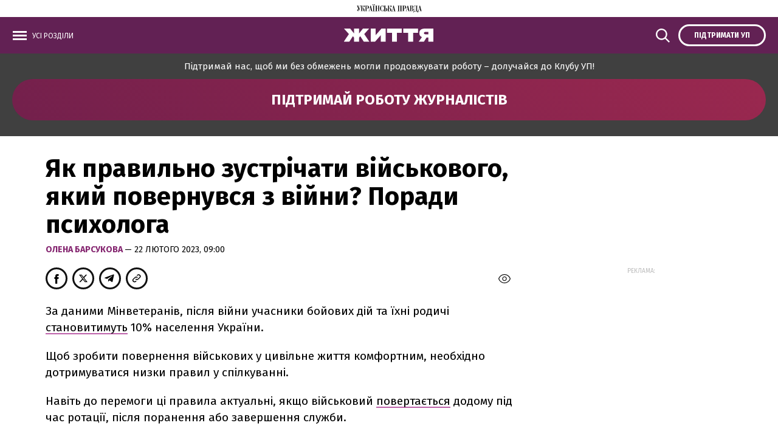

--- FILE ---
content_type: text/html; charset=UTF-8
request_url: https://life.pravda.com.ua/last-news/
body_size: 898
content:
<div class="article_news ">
        <div class="article_title">
            <a href="https://life.pravda.com.ua/culture/u-londoni-vidkrili-vistavku-artefaktiv-vesa-andersona-311592/">
                Акула-ягуар і міні "Ґранд Будапешт": у Лондоні вперше експонують речі режисера Веса Андерсона
            </a>
        </div>
    </div>
    <div class="article_news ">
        <div class="article_title">
            <a href="https://life.pravda.com.ua/society/pershiy-u-sviti-kalkulyator-ne-prodali-na-aukcioni-u-franciji-311591/">
                У Франції хотіли продати майже 400-річний калькулятор Паскаля: аукціон зірвали вчені й суд
            </a>
        </div>
    </div>
    <div class="article_news ">
        <div class="article_title">
            <a href="https://life.pravda.com.ua/society/lyudi-ciluvalisya-z-neandertalcyami-koli-ce-stalosya-311589/">
                Неандертальці теж цілувалися, зокрема з людьми: вчені визначили вік найстаріших поцілунків
            </a>
        </div>
    </div>
    <div class="article_news ">
        <div class="article_title">
            <a href="https://life.pravda.com.ua/society/na-vinnichchini-pidlitok-vipadkovo-vistreliv-odnoklasnikovi-v-oko-311588/">
                На Вінниччині підліток поранив однокласника з пневматичного пістолета: поліція з’ясовує обставини
            </a>
        </div>
    </div>
    <div class="article_news ">
        <div class="article_title">
            <a href="https://life.pravda.com.ua/society/kabmin-zatverdiv-onovleniy-poryadok-ozdorovlennya-ta-vidpochinku-ditey-iz-vrazlivih-kategoriy-311587/">
                "Гроші ходять за дитиною": уряд оновив правила оздоровлення дітей із вразливих категорій
            </a>
        </div>
    </div>
    <div class="article_news ">
        <div class="article_title">
            <a href="https://life.pravda.com.ua/culture/prezentuvali-videomanifest-pro-ditinstvo-pid-chas-viyni-311586/">
                "Виростають діти": в Україні презентували відеоманіфест про дитинство під час війни
            </a>
        </div>
    </div>

<a href="https://life.pravda.com.ua/news/" class="button button_more">
    <span class="button_text">Усі новини</span>
</a>


--- FILE ---
content_type: text/html; charset=UTF-8
request_url: https://life.pravda.com.ua/important-today/
body_size: 1236
content:
<div class="article article_story_grid">
        <div class="article_body">

        <div class="article_media">

        <picture><source type="image/webp" srcset="https://imglife.pravda.com.ua/life/images/doc/f/9/113171/f907740edd8e8d264d60d1cb2353530a.jpeg?w=770&q=90&f=webp"></source><source srcset="https://imglife.pravda.com.ua/life/images/doc/f/9/113171/f907740edd8e8d264d60d1cb2353530a.jpeg?w=770&q=90"></source><img src="https://imglife.pravda.com.ua/life/images/doc/f/9/113171/f907740edd8e8d264d60d1cb2353530a.jpeg?w=770&q=90" alt="" loading="lazy"></img></picture>
    </div>
    
    <div class="article_content">
        
        <div class="article_topic">
            <span>Суспільство</span>
        </div>

        <div class="article_title">
            <a href="https://life.pravda.com.ua/society/shcho-vidomo-pro-postrazhdalih-i-zagiblih-u-ternopoli-311580/">

                
                "Біль тисяч українців": що відомо про постраждалих і загиблих внаслідок удару РФ по Тернополю
            </a>

        </div>
        <div class="article_date">
            Віра Шурмакевич—
            20 листопада, 13:44
        </div>
    </div>
</div>
    </div>
    <div class="article article_story_grid">
        <div class="article_body">

        <div class="article_media">

        <picture><source type="image/webp" srcset="https://imglife.pravda.com.ua/life/images/doc/d/8/113185/d855ebff5b676fb9f3b67189162639ae.jpeg?w=770&q=90&f=webp"></source><source srcset="https://imglife.pravda.com.ua/life/images/doc/d/8/113185/d855ebff5b676fb9f3b67189162639ae.jpeg?w=770&q=90"></source><img src="https://imglife.pravda.com.ua/life/images/doc/d/8/113185/d855ebff5b676fb9f3b67189162639ae.jpeg?w=770&q=90" alt="" loading="lazy"></img></picture>
    </div>
    
    <div class="article_content">
        
        <div class="article_topic">
            <span>Суспільство</span>
        </div>

        <div class="article_title">
            <a href="https://life.pravda.com.ua/society/yak-ryatuvali-yunaka-yakogo-distali-z-pid-rujin-budinku-v-ternopoli-311581/">

                
                "Дивом живий": у ДСНС розповіли деталі порянку юнака, якого дістали з-під руїн будинку в Тернополі
            </a>

        </div>
        <div class="article_date">
            Віра Шурмакевич—
            20 листопада, 14:43
        </div>
    </div>
</div>
    </div>
    <div class="article article_story_grid">
        <div class="article_body">

        <div class="article_media">

        <picture><source type="image/webp" srcset="https://imglife.pravda.com.ua/life/images/doc/9/1/113205/9135a668b43baf0cce604921fedfc9a9.jpeg?w=770&q=90&f=webp"></source><source srcset="https://imglife.pravda.com.ua/life/images/doc/9/1/113205/9135a668b43baf0cce604921fedfc9a9.jpeg?w=770&q=90"></source><img src="https://imglife.pravda.com.ua/life/images/doc/9/1/113205/9135a668b43baf0cce604921fedfc9a9.jpeg?w=770&q=90" alt="" loading="lazy"></img></picture>
    </div>
    
    <div class="article_content">
        
        <div class="article_topic">
            <span>Суспільство</span>
        </div>

        <div class="article_title">
            <a href="https://life.pravda.com.ua/society/u-ternopoli-z-pid-zavaliv-budinku-vryatuvali-papugu-video-311585/">

                <span class="article_label_t">Відео</span>








                "Хтось був його родиною": у Тернополі з-під завалів зруйнованого будинку врятували папугу
            </a>

        </div>
        <div class="article_date">
            Віра Шурмакевич—
            20 листопада, 15:20
        </div>
    </div>
</div>
    </div>
    <div class="article article_story_grid">
        <div class="article_body">

        <div class="article_media">

        <picture><source type="image/webp" srcset="https://imglife.pravda.com.ua/life/images/doc/b/3/113157/b3442c817c7fb45854f87501a7ff29ad.jpeg?w=770&q=90&f=webp"></source><source srcset="https://imglife.pravda.com.ua/life/images/doc/b/3/113157/b3442c817c7fb45854f87501a7ff29ad.jpeg?w=770&q=90"></source><img src="https://imglife.pravda.com.ua/life/images/doc/b/3/113157/b3442c817c7fb45854f87501a7ff29ad.jpeg?w=770&q=90" alt="" loading="lazy"></img></picture>
    </div>
    
    <div class="article_content">
        
        <div class="article_topic">
            <span>Здоров&#039;я</span>
        </div>

        <div class="article_title">
            <a href="https://life.pravda.com.ua/health/chi-mozhna-propuskati-snidanok-311578/">

                
                Чи можна пропускати сніданок і що він дає організму?
            </a>

        </div>
        <div class="article_date">
            Анна Бей—
            20 листопада, 14:00
        </div>
    </div>
</div>
    </div>
    <div class="article article_story_grid">
        <div class="article_body">

        <div class="article_media">

        <picture><source type="image/webp" srcset="https://imglife.pravda.com.ua/life/images/doc/d/e/113232/def5b7e8811c310c16fcaf5c4ad24faa.jpeg?w=770&q=90&f=webp"></source><source srcset="https://imglife.pravda.com.ua/life/images/doc/d/e/113232/def5b7e8811c310c16fcaf5c4ad24faa.jpeg?w=770&q=90"></source><img src="https://imglife.pravda.com.ua/life/images/doc/d/e/113232/def5b7e8811c310c16fcaf5c4ad24faa.jpeg?w=770&q=90" alt="" loading="lazy"></img></picture>
    </div>
    
    <div class="article_content">
        
        <div class="article_topic">
            <span>Суспільство</span>
        </div>

        <div class="article_title">
            <a href="https://life.pravda.com.ua/society/pershiy-u-sviti-kalkulyator-ne-prodali-na-aukcioni-u-franciji-311591/">

                
                У Франції хотіли продати майже 400-річний калькулятор Паскаля: аукціон зірвали вчені й суд
            </a>

        </div>
        <div class="article_date">
            Олена Барсукова—
            20 листопада, 19:30
        </div>
    </div>
</div>
    </div>
    <div class="article article_story_grid">
        <div class="article_body">

        <div class="article_media">

        <picture><source type="image/webp" srcset="https://imglife.pravda.com.ua/life/images/doc/2/3/113192/23c9e107c999db83ebc4ded0106f2d28.jpeg?w=770&q=90&f=webp"></source><source srcset="https://imglife.pravda.com.ua/life/images/doc/2/3/113192/23c9e107c999db83ebc4ded0106f2d28.jpeg?w=770&q=90"></source><img src="https://imglife.pravda.com.ua/life/images/doc/2/3/113192/23c9e107c999db83ebc4ded0106f2d28.jpeg?w=770&q=90" alt="" loading="lazy"></img></picture>
    </div>
    
    <div class="article_content">
        
        <div class="article_topic">
            <span>Суспільство</span>
        </div>

        <div class="article_title">
            <a href="https://life.pravda.com.ua/society/vbivcyu-8-misyachnogo-hlopchika-zasudili-do-15-rokiv-za-gratami-prokuratura-gotuye-apelyaciyu-311584/">

                
                "Свідомо завдавав ударів": через смерть немовляти до 15 років тюрми засудили жителя Кіровоградщини
            </a>

        </div>
        <div class="article_date">
            Вікторія Швець—
            20 листопада, 14:49
        </div>
    </div>
</div>
    </div>


--- FILE ---
content_type: application/javascript; charset=utf-8
request_url: https://fundingchoicesmessages.google.com/f/AGSKWxXfEu8QDYqsWhX0bUR3bxowH5t-cBKCK6pQZkSWLj9j1hKKLocrbz8cj815kb11NPsjOqALgWC5GfxuzO7EVEn-ps1gAylRDolFRV1XsxfNf9oN1pUg6kBCn3ObA68D2lU879aHdW4mnKq362dhKi8f_-GqFDqYED6h0oYi0dCknQWiwvYNxKcIS8Go/_/incmpuad.://ads./ads/oas-/ad/728-/bundles/ads-
body_size: -1292
content:
window['5142fe17-3ab1-4d6e-a5ab-02659f83e984'] = true;

--- FILE ---
content_type: application/javascript
request_url: https://life.pravda.com.ua/life/js/webworker-loader.js
body_size: 290
content:
function $rand()
{
    var length = 15;
    var result = [];
    var characters = 'abcdefghijklmnopqrstuvwxyz';
    var charactersLength = characters.length;
    for (var i = 0; i < length; i++)
        result.push(characters.charAt(Math.floor(Math.random() * charactersLength)));
    return result.join('');
}

var oMain = {
    debug: false,
    workerJS: [
        '/life/js/webworker.js?r=' + $rand()
    ]
};

oMain.startWorker = function ()
{
//    console.log('oMain.startWorker');
    var p = oMain;

    if (window.Worker)
    {
        p.oW = new Worker(p.workerJS[0]);
        p.oW.onmessage = p.onMessage;

        p.workerSend({cmd: 'init'});
    }
    else
    {
        // WebWorker not support
        oMain.loadGA();
    }
};

oMain.workerSend = function (msg)
{
    oMain.oW.postMessage(msg);
};

oMain.onMessage = function (msg)
{
    var p = oMain, data = msg.data;

    if (data.cmd == 'loadGA')
    {
        p.loadGA();
    }
};

oMain.loadGA = function ()
{
//    var p = oMain;

    if (window.oGTM && window.gtmLoaded != 1)
    {
        window.gtmLoaded = 1;
        (function(w,d,s,l,i){
            w[l]=w[l]||[];
            w[l].push({'gtm.start':new Date().getTime(),event:'gtm.js'});
            var f=d.getElementsByTagName(s)[0], j=d.createElement(s),dl=l!='dataLayer'?'&l='+l:'';
            j.async=true;
            j.src='https://www.googletagmanager.com/gtm.js?id='+i+dl;
            f.parentNode.insertBefore(j,f);
        })(window,document,'script','dataLayer',window.oGTM);
    }
};

oMain.startWorker();


--- FILE ---
content_type: application/javascript; charset=UTF-8
request_url: https://life.pravda.com.ua/cdn-cgi/challenge-platform/h/g/scripts/jsd/cc251d99e06e/main.js?
body_size: 4567
content:
window._cf_chl_opt={UxxT8:'g'};~function(Y3,O,l,j,y,C,z,U){Y3=X,function(E,J,Yz,Y2,m,H){for(Yz={E:268,J:297,m:265,H:251,n:266,s:270,L:318,K:245,k:309,o:263,Q:312,x:329},Y2=X,m=E();!![];)try{if(H=parseInt(Y2(Yz.E))/1*(-parseInt(Y2(Yz.J))/2)+parseInt(Y2(Yz.m))/3+parseInt(Y2(Yz.H))/4*(parseInt(Y2(Yz.n))/5)+parseInt(Y2(Yz.s))/6*(-parseInt(Y2(Yz.L))/7)+-parseInt(Y2(Yz.K))/8*(parseInt(Y2(Yz.k))/9)+parseInt(Y2(Yz.o))/10+-parseInt(Y2(Yz.Q))/11*(-parseInt(Y2(Yz.x))/12),H===J)break;else m.push(m.shift())}catch(n){m.push(m.shift())}}(Y,508719),O=this||self,l=O[Y3(287)],j={},j[Y3(229)]='o',j[Y3(236)]='s',j[Y3(269)]='u',j[Y3(241)]='z',j[Y3(222)]='n',j[Y3(286)]='I',j[Y3(279)]='b',y=j,O[Y3(299)]=function(E,J,H,s,Yx,YQ,Yo,Yi,K,o,Q,x,G,W){if(Yx={E:322,J:256,m:274,H:256,n:307,s:323,L:277,K:307,k:277,o:215,Q:227,x:292,c:293,f:221},YQ={E:317,J:292,m:230},Yo={E:325,J:238,m:259,H:228},Yi=Y3,null===J||J===void 0)return s;for(K=N(J),E[Yi(Yx.E)][Yi(Yx.J)]&&(K=K[Yi(Yx.m)](E[Yi(Yx.E)][Yi(Yx.H)](J))),K=E[Yi(Yx.n)][Yi(Yx.s)]&&E[Yi(Yx.L)]?E[Yi(Yx.K)][Yi(Yx.s)](new E[(Yi(Yx.k))](K)):function(F,YO,B){for(YO=Yi,F[YO(YQ.E)](),B=0;B<F[YO(YQ.J)];F[B]===F[B+1]?F[YO(YQ.m)](B+1,1):B+=1);return F}(K),o='nAsAaAb'.split('A'),o=o[Yi(Yx.o)][Yi(Yx.Q)](o),Q=0;Q<K[Yi(Yx.x)];x=K[Q],G=P(E,J,x),o(G)?(W=G==='s'&&!E[Yi(Yx.c)](J[x]),Yi(Yx.f)===H+x?L(H+x,G):W||L(H+x,J[x])):L(H+x,G),Q++);return s;function L(F,B,Ym){Ym=X,Object[Ym(Yo.E)][Ym(Yo.J)][Ym(Yo.m)](s,B)||(s[B]=[]),s[B][Ym(Yo.H)](F)}},C=Y3(218)[Y3(261)](';'),z=C[Y3(215)][Y3(227)](C),O[Y3(304)]=function(E,J,Yc,Yl,m,H,n,s){for(Yc={E:232,J:292,m:320,H:228,n:233},Yl=Y3,m=Object[Yl(Yc.E)](J),H=0;H<m[Yl(Yc.J)];H++)if(n=m[H],n==='f'&&(n='N'),E[n]){for(s=0;s<J[m[H]][Yl(Yc.J)];-1===E[n][Yl(Yc.m)](J[m[H]][s])&&(z(J[m[H]][s])||E[n][Yl(Yc.H)]('o.'+J[m[H]][s])),s++);}else E[n]=J[m[H]][Yl(Yc.n)](function(L){return'o.'+L})},U=function(Yd,YB,Yt,Yh,YF,YS,J,m,H){return Yd={E:254,J:305},YB={E:330,J:228,m:330,H:330,n:330,s:324,L:330,K:237,k:228},Yt={E:292},Yh={E:285},YF={E:292,J:237,m:325,H:238,n:259,s:325,L:325,K:238,k:285,o:228,Q:285,x:228,c:228,f:285,G:330,W:228,F:325,h:259,B:285,d:228,Z:228,a:285,D:228,I:228,R:228,M:324},YS=Y3,J=String[YS(Yd.E)],m={'h':function(n,YG){return YG={E:252,J:237},n==null?'':m.g(n,6,function(s,YT){return YT=X,YT(YG.E)[YT(YG.J)](s)})},'g':function(s,L,K,Yv,o,Q,x,G,W,F,B,Z,D,I,R,M,Y0,Y1){if(Yv=YS,s==null)return'';for(Q={},x={},G='',W=2,F=3,B=2,Z=[],D=0,I=0,R=0;R<s[Yv(YF.E)];R+=1)if(M=s[Yv(YF.J)](R),Object[Yv(YF.m)][Yv(YF.H)][Yv(YF.n)](Q,M)||(Q[M]=F++,x[M]=!0),Y0=G+M,Object[Yv(YF.s)][Yv(YF.H)][Yv(YF.n)](Q,Y0))G=Y0;else{if(Object[Yv(YF.L)][Yv(YF.K)][Yv(YF.n)](x,G)){if(256>G[Yv(YF.k)](0)){for(o=0;o<B;D<<=1,I==L-1?(I=0,Z[Yv(YF.o)](K(D)),D=0):I++,o++);for(Y1=G[Yv(YF.Q)](0),o=0;8>o;D=Y1&1.21|D<<1.61,I==L-1?(I=0,Z[Yv(YF.x)](K(D)),D=0):I++,Y1>>=1,o++);}else{for(Y1=1,o=0;o<B;D=D<<1.48|Y1,L-1==I?(I=0,Z[Yv(YF.c)](K(D)),D=0):I++,Y1=0,o++);for(Y1=G[Yv(YF.f)](0),o=0;16>o;D=1&Y1|D<<1,L-1==I?(I=0,Z[Yv(YF.o)](K(D)),D=0):I++,Y1>>=1,o++);}W--,W==0&&(W=Math[Yv(YF.G)](2,B),B++),delete x[G]}else for(Y1=Q[G],o=0;o<B;D=D<<1|1&Y1,I==L-1?(I=0,Z[Yv(YF.W)](K(D)),D=0):I++,Y1>>=1,o++);G=(W--,0==W&&(W=Math[Yv(YF.G)](2,B),B++),Q[Y0]=F++,String(M))}if(''!==G){if(Object[Yv(YF.F)][Yv(YF.H)][Yv(YF.h)](x,G)){if(256>G[Yv(YF.B)](0)){for(o=0;o<B;D<<=1,L-1==I?(I=0,Z[Yv(YF.d)](K(D)),D=0):I++,o++);for(Y1=G[Yv(YF.k)](0),o=0;8>o;D=Y1&1|D<<1,L-1==I?(I=0,Z[Yv(YF.Z)](K(D)),D=0):I++,Y1>>=1,o++);}else{for(Y1=1,o=0;o<B;D=Y1|D<<1,L-1==I?(I=0,Z[Yv(YF.d)](K(D)),D=0):I++,Y1=0,o++);for(Y1=G[Yv(YF.a)](0),o=0;16>o;D=Y1&1.42|D<<1.6,L-1==I?(I=0,Z[Yv(YF.D)](K(D)),D=0):I++,Y1>>=1,o++);}W--,W==0&&(W=Math[Yv(YF.G)](2,B),B++),delete x[G]}else for(Y1=Q[G],o=0;o<B;D=D<<1.09|1&Y1,L-1==I?(I=0,Z[Yv(YF.D)](K(D)),D=0):I++,Y1>>=1,o++);W--,W==0&&B++}for(Y1=2,o=0;o<B;D=1&Y1|D<<1,I==L-1?(I=0,Z[Yv(YF.I)](K(D)),D=0):I++,Y1>>=1,o++);for(;;)if(D<<=1,L-1==I){Z[Yv(YF.R)](K(D));break}else I++;return Z[Yv(YF.M)]('')},'j':function(n,Yj){return Yj=YS,null==n?'':''==n?null:m.i(n[Yj(Yt.E)],32768,function(s,Yp){return Yp=Yj,n[Yp(Yh.E)](s)})},'i':function(s,L,K,Yy,o,Q,x,G,W,F,B,Z,D,I,R,M,Y1,Y0){for(Yy=YS,o=[],Q=4,x=4,G=3,W=[],Z=K(0),D=L,I=1,F=0;3>F;o[F]=F,F+=1);for(R=0,M=Math[Yy(YB.E)](2,2),B=1;M!=B;Y0=D&Z,D>>=1,0==D&&(D=L,Z=K(I++)),R|=(0<Y0?1:0)*B,B<<=1);switch(R){case 0:for(R=0,M=Math[Yy(YB.E)](2,8),B=1;B!=M;Y0=Z&D,D>>=1,0==D&&(D=L,Z=K(I++)),R|=(0<Y0?1:0)*B,B<<=1);Y1=J(R);break;case 1:for(R=0,M=Math[Yy(YB.E)](2,16),B=1;B!=M;Y0=Z&D,D>>=1,0==D&&(D=L,Z=K(I++)),R|=(0<Y0?1:0)*B,B<<=1);Y1=J(R);break;case 2:return''}for(F=o[3]=Y1,W[Yy(YB.J)](Y1);;){if(I>s)return'';for(R=0,M=Math[Yy(YB.m)](2,G),B=1;M!=B;Y0=Z&D,D>>=1,D==0&&(D=L,Z=K(I++)),R|=(0<Y0?1:0)*B,B<<=1);switch(Y1=R){case 0:for(R=0,M=Math[Yy(YB.H)](2,8),B=1;B!=M;Y0=D&Z,D>>=1,D==0&&(D=L,Z=K(I++)),R|=B*(0<Y0?1:0),B<<=1);o[x++]=J(R),Y1=x-1,Q--;break;case 1:for(R=0,M=Math[Yy(YB.n)](2,16),B=1;B!=M;Y0=Z&D,D>>=1,D==0&&(D=L,Z=K(I++)),R|=(0<Y0?1:0)*B,B<<=1);o[x++]=J(R),Y1=x-1,Q--;break;case 2:return W[Yy(YB.s)]('')}if(0==Q&&(Q=Math[Yy(YB.L)](2,G),G++),o[Y1])Y1=o[Y1];else if(x===Y1)Y1=F+F[Yy(YB.K)](0);else return null;W[Yy(YB.k)](Y1),o[x++]=F+Y1[Yy(YB.K)](0),Q--,F=Y1,Q==0&&(Q=Math[Yy(YB.m)](2,G),G++)}}},H={},H[YS(Yd.J)]=m.h,H}(),g();function T(E,J,YH,Ye,Yg,YU,Y6,m,H){YH={E:217,J:248,m:327,H:258,n:234,s:250,L:231,K:243,k:294,o:283,Q:289,x:226,c:326,f:303,G:305,W:302},Ye={E:212},Yg={E:296,J:315,m:225},YU={E:283},Y6=Y3,m=O[Y6(YH.E)],H=new O[(Y6(YH.J))](),H[Y6(YH.m)](Y6(YH.H),Y6(YH.n)+O[Y6(YH.s)][Y6(YH.L)]+Y6(YH.K)+m.r),m[Y6(YH.k)]&&(H[Y6(YH.o)]=5e3,H[Y6(YH.Q)]=function(Y7){Y7=Y6,J(Y7(YU.E))}),H[Y6(YH.x)]=function(Y8){Y8=Y6,H[Y8(Yg.E)]>=200&&H[Y8(Yg.E)]<300?J(Y8(Yg.J)):J(Y8(Yg.m)+H[Y8(Yg.E)])},H[Y6(YH.c)]=function(Y9){Y9=Y6,J(Y9(Ye.E))},H[Y6(YH.f)](U[Y6(YH.G)](JSON[Y6(YH.W)](E)))}function Y(YM){return YM='symbol,errorInfoObject,/jsd/oneshot/cc251d99e06e/0.5332315498418011:1763677778:Hq0b1b7-YapjQ6lWg1lmFUuPAjxTxYi8E2RiVWFIJJM/,clientInformation,17304rSIcCA,event,chlApiUrl,XMLHttpRequest,contentDocument,_cf_chl_opt,265084qgFwRa,spK6MJXo20QIYyRgxDNU4TnZiruSWj5z-t+fb17P$kqF8B9HvLECmdOl3GacewAhV,appendChild,fromCharCode,Function,getOwnPropertyNames,MZAL3,POST,call,detail,split,contentWindow,7383700ZXlZkD,chlApiRumWidgetAgeMs,1294827FQkVHc,55gqPRZF,createElement,3WUrHSx,undefined,102gTaSsh,body,now,removeChild,concat,source,isArray,Set,onreadystatechange,boolean,error on cf_chl_props,chlApiClientVersion,loading,timeout,addEventListener,charCodeAt,bigint,document,navigator,ontimeout,cloudflare-invisible,function,length,isNaN,api,catch,status,23558zNKfFP,iframe,SmLg3,DOMContentLoaded,readyState,stringify,send,eiUW7,OzTFzuXMM,tabIndex,Array,FuTV3,4005BUCcrV,style,[native code],2957493skNLnQ,jsd,getPrototypeOf,success,parent,sort,272272KCYxzD,/invisible/jsd,indexOf,floor,Object,from,join,prototype,onerror,open,/b/ov1/0.5332315498418011:1763677778:Hq0b1b7-YapjQ6lWg1lmFUuPAjxTxYi8E2RiVWFIJJM/,12wJEWqU,pow,BFNxv0,xhr-error,random,msg,includes,chctx,__CF$cv$params,_cf_chl_opt;IWcE4;Rnrj2;MnHSY6;AOwm3;IpYo4;DktaO6;jJnRO8;jqSd0;BCsL6;KoHeN1;LYXex0;MMkG8;GHGja3;SmLg3;eiUW7;RIgDA6;SFhM7,sid,error,d.cookie,number,display: none,ttuO8,http-code:,onload,bind,push,object,splice,UxxT8,keys,map,/cdn-cgi/challenge-platform/h/,toString,string,charAt,hasOwnProperty,postMessage,chlApiSitekey'.split(','),Y=function(){return YM},Y()}function P(E,J,m,Yk,YE,H){YE=(Yk={E:295,J:307,m:276,H:307,n:291},Y3);try{return J[m][YE(Yk.E)](function(){}),'p'}catch(n){}try{if(null==J[m])return void 0===J[m]?'u':'x'}catch(s){return'i'}return E[YE(Yk.J)][YE(Yk.m)](J[m])?'a':J[m]===E[YE(Yk.H)]?'C':!0===J[m]?'T':!1===J[m]?'F':(H=typeof J[m],YE(Yk.n)==H?A(E,J[m])?'N':'f':y[H]||'?')}function N(E,Yu,YJ,J){for(Yu={E:274,J:232,m:314},YJ=Y3,J=[];E!==null;J=J[YJ(Yu.E)](Object[YJ(Yu.J)](E)),E=Object[YJ(Yu.m)](E));return J}function e(m,H,YR,YC,n,s,L){if(YR={E:290,J:294,m:315,H:275,n:219,s:246,L:316,K:239,k:220,o:260,Q:316},YC=Y3,n=YC(YR.E),!m[YC(YR.J)])return;H===YC(YR.m)?(s={},s[YC(YR.H)]=n,s[YC(YR.n)]=m.r,s[YC(YR.s)]=YC(YR.m),O[YC(YR.L)][YC(YR.K)](s,'*')):(L={},L[YC(YR.H)]=n,L[YC(YR.n)]=m.r,L[YC(YR.s)]=YC(YR.k),L[YC(YR.o)]=H,O[YC(YR.Q)][YC(YR.K)](L,'*'))}function A(E,J,YL,YX){return YL={E:255,J:255,m:325,H:235,n:259,s:320,L:311},YX=Y3,J instanceof E[YX(YL.E)]&&0<E[YX(YL.J)][YX(YL.m)][YX(YL.H)][YX(YL.n)](J)[YX(YL.s)](YX(YL.L))}function V(E,Yb,Y4){return Yb={E:213},Y4=Y3,Math[Y4(Yb.E)]()<E}function b(Yf,YV,m,H,n,s,L){YV=(Yf={E:267,J:298,m:310,H:223,n:306,s:271,L:253,K:262,k:244,o:288,Q:249,x:273},Y3);try{return m=l[YV(Yf.E)](YV(Yf.J)),m[YV(Yf.m)]=YV(Yf.H),m[YV(Yf.n)]='-1',l[YV(Yf.s)][YV(Yf.L)](m),H=m[YV(Yf.K)],n={},n=SmLg3(H,H,'',n),n=SmLg3(H,H[YV(Yf.k)]||H[YV(Yf.o)],'n.',n),n=SmLg3(H,m[YV(Yf.Q)],'d.',n),l[YV(Yf.s)][YV(Yf.x)](m),s={},s.r=n,s.e=null,s}catch(K){return L={},L.r={},L.e=K,L}}function g(YI,Yr,Ya,YA,E,J,m,H,n){if(YI={E:217,J:294,m:301,H:282,n:284,s:284,L:300,K:278},Yr={E:301,J:282,m:278},Ya={E:280},YA=Y3,E=O[YA(YI.E)],!E)return;if(!S())return;(J=![],m=E[YA(YI.J)]===!![],H=function(YP,s){if(YP=YA,!J){if(J=!![],!S())return;s=b(),T(s.r,function(L){e(E,L)}),s.e&&v(YP(Ya.E),s.e)}},l[YA(YI.m)]!==YA(YI.H))?H():O[YA(YI.n)]?l[YA(YI.s)](YA(YI.L),H):(n=l[YA(YI.K)]||function(){},l[YA(YI.K)]=function(YN){YN=YA,n(),l[YN(Yr.E)]!==YN(Yr.J)&&(l[YN(Yr.m)]=n,H())})}function X(E,J,m){return m=Y(),X=function(i,O,l){return i=i-211,l=m[i],l},X(E,J)}function v(H,n,Ys,YY,s,L,K,k,o,Q,x,c){if(Ys={E:214,J:220,m:217,H:234,n:250,s:231,L:328,K:319,k:248,o:327,Q:258,x:283,c:289,f:240,G:308,W:247,F:250,h:224,B:264,d:257,Z:281,a:250,D:211,I:242,R:216,M:275,Y0:313,Y1:303,YL:305},YY=Y3,!V(.01))return![];L=(s={},s[YY(Ys.E)]=H,s[YY(Ys.J)]=n,s);try{K=O[YY(Ys.m)],k=YY(Ys.H)+O[YY(Ys.n)][YY(Ys.s)]+YY(Ys.L)+K.r+YY(Ys.K),o=new O[(YY(Ys.k))](),o[YY(Ys.o)](YY(Ys.Q),k),o[YY(Ys.x)]=2500,o[YY(Ys.c)]=function(){},Q={},Q[YY(Ys.f)]=O[YY(Ys.n)][YY(Ys.G)],Q[YY(Ys.W)]=O[YY(Ys.F)][YY(Ys.h)],Q[YY(Ys.B)]=O[YY(Ys.F)][YY(Ys.d)],Q[YY(Ys.Z)]=O[YY(Ys.a)][YY(Ys.D)],x=Q,c={},c[YY(Ys.I)]=L,c[YY(Ys.R)]=x,c[YY(Ys.M)]=YY(Ys.Y0),o[YY(Ys.Y1)](U[YY(Ys.YL)](c))}catch(f){}}function S(Yq,Y5,E,J,m,H){return Yq={E:217,J:321,m:272},Y5=Y3,E=O[Y5(Yq.E)],J=3600,m=Math[Y5(Yq.J)](+atob(E.t)),H=Math[Y5(Yq.J)](Date[Y5(Yq.m)]()/1e3),H-m>J?![]:!![]}}()